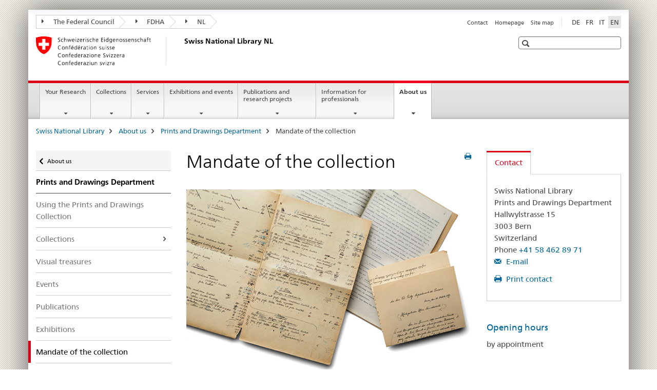

--- FILE ---
content_type: text/html;charset=utf-8
request_url: https://www.nb.admin.ch/snl/en/home/about-us/pdd/collection-principles.html
body_size: 11120
content:

<!DOCTYPE HTML>
<!--[if lt IE 7 ]> <html lang="en" class="no-js ie6 oldie"> <![endif]-->
<!--[if IE 7 ]> <html lang="en" class="no-js ie7 oldie"> <![endif]-->
<!--[if IE 8 ]> <html lang="en" class="no-js ie8 oldie"> <![endif]-->
<!--[if IE 9 ]> <html lang="en" class="no-js ie9"> <![endif]-->
<!--[if gt IE 9 ]><!--><html lang="en" class="no-js no-ie"> <!--<![endif]-->


    
<head>
    
    


	
	
		<title>Mandate of the collection</title>
	
	


<meta charset="utf-8" />
<meta http-equiv="X-UA-Compatible" content="IE=edge" />
<meta name="viewport" content="width=device-width, initial-scale=1.0" />
<meta http-equiv="cleartype" content="on" />


	<meta name="msapplication-TileColor" content="#ffffff"/>
	<meta name="msapplication-TileImage" content="/etc/designs/core/frontend/guidelines/img/ico/mstile-144x144.png"/>
	<meta name="msapplication-config" content="/etc/designs/core/frontend/guidelines/img/ico/browserconfig.xml"/>



	
		<meta name="description" content="The Prints and Drawings Department of the Swiss National Library collects the visual cultural heritage of Switzerland, focusing on the country’s landscapes and people, modern and contemporary artists’ prints and artists&#039; books." />
	
	





<meta name="language" content="en" />
<meta name="author" content="Swiss National Library NL" />




	<!-- current page in other languages -->
	
		<link rel="alternate" type="text/html" href="/snl/de/home/ueber-uns/gs/sammelgrundsaetze.html" hreflang="de" lang="de"/>
	
		<link rel="alternate" type="text/html" href="/snl/en/home/about-us/pdd/collection-principles.html" hreflang="en" lang="en"/>
	
		<link rel="alternate" type="text/html" href="/snl/it/home/chi-siamo/gs/principi-collezionare.html" hreflang="it" lang="it"/>
	
		<link rel="alternate" type="text/html" href="/snl/fr/home/portrait/ce/principes-collecte.html" hreflang="fr" lang="fr"/>
	




	<meta name="twitter:card" content="summary"/>
	
	
		<meta property="og:url" content="https://www.nb.admin.ch/snl/en/home/ueber-uns/gs/sammelgrundsaetze.html"/>
	
	<meta property="og:type" content="article"/>
	
		<meta property="og:title" content="Mandate of the collection"/>
	
	
		<meta property="og:description" content="The Prints and Drawings Department of the Swiss National Library collects the visual cultural heritage of Switzerland, focusing on the country’s landscapes and people, modern and contemporary artists’ prints and artists&#039; books."/>
	
	






    









	<!--style type="text/css" id="antiClickjack">body{display:none !important;}</style-->
	<script type="text/javascript">

		var styleElement = document.createElement('STYLE');
		styleElement.setAttribute('id', 'antiClickjack');
		styleElement.setAttribute('type', 'text/css');
		styleElement.innerHTML = 'body {display:none !important;}';
		document.getElementsByTagName('HEAD')[0].appendChild(styleElement);

		if (self === top) {
			var antiClickjack = document.getElementById("antiClickjack");
			antiClickjack.parentNode.removeChild(antiClickjack);
		} else {
			top.location = self.location;
		}
	</script>




<script src="/etc.clientlibs/clientlibs/granite/jquery.min.js"></script>
<script src="/etc.clientlibs/clientlibs/granite/utils.min.js"></script>



	<script>
		Granite.I18n.init({
			locale: "en",
			urlPrefix: "/libs/cq/i18n/dict."
		});
	</script>



	<link rel="stylesheet" href="/etc/designs/core/frontend/guidelines.min.css" type="text/css">

	<link rel="stylesheet" href="/etc/designs/core/frontend/modules.min.css" type="text/css">

	
	<link rel="shortcut icon" href="/etc/designs/core/frontend/guidelines/img/ico/favicon.ico">
	<link rel="apple-touch-icon" sizes="57x57" href="/etc/designs/core/frontend/guidelines/img/ico/apple-touch-icon-57x57.png"/>
	<link rel="apple-touch-icon" sizes="114x114" href="/etc/designs/core/frontend/guidelines/img/ico/apple-touch-icon-114x114.png"/>
	<link rel="apple-touch-icon" sizes="72x72" href="/etc/designs/core/frontend/guidelines/img/ico/apple-touch-icon-72x72.png"/>
	<link rel="apple-touch-icon" sizes="144x144" href="/etc/designs/core/frontend/guidelines/img/ico/apple-touch-icon-144x144.png"/>
	<link rel="apple-touch-icon" sizes="60x60" href="/etc/designs/core/frontend/guidelines/img/ico/apple-touch-icon-60x60.png"/>
	<link rel="apple-touch-icon" sizes="120x120" href="/etc/designs/core/frontend/guidelines/img/ico/apple-touch-icon-120x120.png"/>
	<link rel="apple-touch-icon" sizes="76x76" href="/etc/designs/core/frontend/guidelines/img/ico/apple-touch-icon-76x76.png"/>
	<link rel="icon" type="image/png" href="/etc/designs/core/frontend/guidelines/img/ico/favicon-96x96.png" sizes="96x96"/>
	<link rel="icon" type="image/png" href="/etc/designs/core/frontend/guidelines/img/ico/favicon-16x16.png" sizes="16x16"/>
	<link rel="icon" type="image/png" href="/etc/designs/core/frontend/guidelines/img/ico/favicon-32x32.png" sizes="32x32"/>







	<!--[if lt IE 9]>
		<script src="https://cdnjs.cloudflare.com/polyfill/v2/polyfill.js?version=4.8.0"></script>
	<![endif]-->



    



    
        

	

    

</head>


    

<body class="mod mod-layout   skin-layout-template-contentpage" data-glossary="/snl/en/home.glossaryjs.json">

<div class="mod mod-contentpage">
<ul class="access-keys" role="navigation">
    <li><a href="/snl/en/home.html" accesskey="0">Homepage</a></li>
    
    <li><a href="#main-navigation" accesskey="1">Main navigation</a></li>
    
    
    <li><a href="#content" accesskey="2">Content area</a></li>
    
    
    <li><a href="#site-map" accesskey="3">Sitemap</a></li>
    
    
    <li><a href="#search-field" accesskey="4">Search</a></li>
    
</ul>
</div>

<!-- begin: container -->
<div class="container container-main">

    


<header style="background-size: cover; background-image:" role="banner">
	

	<div class="clearfix">
		
			


	



	<nav class="navbar treecrumb pull-left">

		
		
			<h2 class="sr-only">Swiss National Library</h2>
		

		
			
				<ul class="nav navbar-nav">
				

						

						
						<li class="dropdown">
							
							
								
									<a id="federalAdministration-dropdown" href="#" aria-label="The Federal Council" class="dropdown-toggle" data-toggle="dropdown"><span class="icon icon--right"></span> The Federal Council</a>
								
								
							

							
								
								<ul class="dropdown-menu" role="menu" aria-labelledby="federalAdministration-dropdown">
									
										
										<li class="dropdown-header">
											
												
													<a href="http://www.admin.ch/" aria-label="The Federal Authorities of the Swiss Confederation" target="_blank" title="">The Federal Authorities of the Swiss Confederation</a>
												
												
											

											
											
												
													<ul>
														<li>
															
																
																
																
																	<a href="http://www.bk.admin.ch/" aria-label="FCh: Federal Chancellery" target="_blank" title=""> FCh: Federal Chancellery</a>
																
															
														</li>
													</ul>
												
											
												
													<ul>
														<li>
															
																
																
																
																	<a href="http://www.eda.admin.ch/" aria-label="FDFA: Federal Department of Foreign Affairs" target="_blank" title=""> FDFA: Federal Department of Foreign Affairs</a>
																
															
														</li>
													</ul>
												
											
												
													<ul>
														<li>
															
																
																
																
																	<a href="http://www.edi.admin.ch/" aria-label="FDHA: Federal Department of Home Affairs" target="_blank" title=""> FDHA: Federal Department of Home Affairs</a>
																
															
														</li>
													</ul>
												
											
												
													<ul>
														<li>
															
																
																
																
																	<a href="http://www.ejpd.admin.ch/" aria-label="FDJP: Federal Department of Justice and Police" target="_blank" title=""> FDJP: Federal Department of Justice and Police</a>
																
															
														</li>
													</ul>
												
											
												
													<ul>
														<li>
															
																
																
																
																	<a href="http://www.vbs.admin.ch/" aria-label="DDPS: Federal Department of Defence Civil Protection and Sport" target="_blank" title=""> DDPS: Federal Department of Defence Civil Protection and Sport</a>
																
															
														</li>
													</ul>
												
											
												
													<ul>
														<li>
															
																
																
																
																	<a href="http://www.efd.admin.ch/" aria-label="FDF: Federal Department of Finance" target="_blank" title=""> FDF: Federal Department of Finance</a>
																
															
														</li>
													</ul>
												
											
												
													<ul>
														<li>
															
																
																
																
																	<a href="http://www.wbf.admin.ch/" aria-label="EAER: Federal Department of Economic Affairs, Education and Research" target="_blank" title=""> EAER: Federal Department of Economic Affairs, Education and Research</a>
																
															
														</li>
													</ul>
												
											
												
													<ul>
														<li>
															
																
																
																
																	<a href="http://www.uvek.admin.ch/" aria-label="DETEC: Federal Department of the Environment, Transport, Energy and Communications" target="_blank" title=""> DETEC: Federal Department of the Environment, Transport, Energy and Communications</a>
																
															
														</li>
													</ul>
												
											
										</li>
									
								</ul>
							
						</li>
					

						

						
						<li class="dropdown">
							
							
								
									<a id="departement-dropdown" href="#" aria-label="FDHA" class="dropdown-toggle" data-toggle="dropdown"><span class="icon icon--right"></span> FDHA</a>
								
								
							

							
								
								<ul class="dropdown-menu" role="menu" aria-labelledby="departement-dropdown">
									
										
										<li class="dropdown-header">
											
												
													<a href="http://www.edi.admin.ch/" aria-label="Federal Department of Home Affairs" target="_blank" title="">Federal Department of Home Affairs</a>
												
												
											

											
											
												
													<ul>
														<li>
															
																
																
																
																	<a href="http://www.bag.admin.ch/" aria-label="FOPH: Federal Office of Public Health" target="_blank" title=""> FOPH: Federal Office of Public Health</a>
																
															
														</li>
													</ul>
												
											
												
													<ul>
														<li>
															
																
																
																
																	<a href="http://www.bak.admin.ch/" aria-label="BAK: Bundesamt für Kultur" target="_blank" title=""> BAK: Bundesamt für Kultur</a>
																
															
														</li>
													</ul>
												
											
												
													<ul>
														<li>
															
																
																
																
																	<a href="http://www.blv.admin.ch/" aria-label="FSVO: Federal Food Safety and Veterinary Office" target="_blank" title=""> FSVO: Federal Food Safety and Veterinary Office</a>
																
															
														</li>
													</ul>
												
											
												
													<ul>
														<li>
															
																
																
																
																	<a href="http://www.bsv.admin.ch/" aria-label="FSIO: Federal Social Insurance Office" target="_blank" title=""> FSIO: Federal Social Insurance Office</a>
																
															
														</li>
													</ul>
												
											
												
													<ul>
														<li>
															
																
																
																
																	<a href="http://www.bfs.admin.ch/" aria-label="FSO: Swiss Federal Statistical Office" target="_blank" title=""> FSO: Swiss Federal Statistical Office</a>
																
															
														</li>
													</ul>
												
											
												
													<ul>
														<li>
															
																
																
																
																	<a href="http://www.bar.admin.ch/" aria-label="SFA: Swiss Federal Archives" target="_blank" title=""> SFA: Swiss Federal Archives</a>
																
															
														</li>
													</ul>
												
											
												
													<ul>
														<li>
															
																
																
																
																	<a href="http://www.meteoswiss.admin.ch/" aria-label="MeteoSwiss: Federal Office of Meteorology and Climatology" target="_blank" title=""> MeteoSwiss: Federal Office of Meteorology and Climatology</a>
																
															
														</li>
													</ul>
												
											
												
													<ul>
														<li>
															
																
																
																
																	<a href="http://www.swissmedic.ch/" aria-label="Swissmedic: Swiss Agency for Therapeutic Products" target="_blank" title=""> Swissmedic: Swiss Agency for Therapeutic Products</a>
																
															
														</li>
													</ul>
												
											
												
													<ul>
														<li>
															
																
																
																
																	<a href="http://www.ebg.admin.ch/" aria-label="FOGE: Federal Office for Gender Equality" target="_blank" title=""> FOGE: Federal Office for Gender Equality</a>
																
															
														</li>
													</ul>
												
											
										</li>
									
								</ul>
							
						</li>
					

						

						
						<li class="dropdown">
							
							
								
								
									<a id="federalOffice-dropdown" href="#" aria-label="NL" class="dropdown-toggle"><span class="icon icon--right"></span> NL</a>
								
							

							
						</li>
					
				</ul>
			
			
		
	</nav>




		

		
<!-- begin: metanav -->
<section class="nav-services clearfix">
	
	
		


	
	<h2>Mandate of the collection</h2>

	

		
		<h2 class="sr-only">Languages</h2>

		<nav class="nav-lang">
			<ul>
				
					<li>
						
							
							
								<a href="/snl/de/home/ueber-uns/gs/sammelgrundsaetze.html" lang="de" title="German" aria-label="German">DE</a>
							
							
						
					</li>
				
					<li>
						
							
							
								<a href="/snl/fr/home/portrait/ce/principes-collecte.html" lang="fr" title="French" aria-label="French">FR</a>
							
							
						
					</li>
				
					<li>
						
							
							
								<a href="/snl/it/home/chi-siamo/gs/principi-collezionare.html" lang="it" title="Italian" aria-label="Italian">IT</a>
							
							
						
					</li>
				
					<li>
						
							
								<a class="active" lang="en" title="English selected" aria-label="English selected">EN</a>
							
							
							
						
					</li>
				
			</ul>
		</nav>

	


		
		

    
        
            
            

                
                <h2 class="sr-only">Service navigation</h2>

                <nav class="nav-service">
                    <ul>
                        
                        
                            <li></li>
                        
                            <li><a href="/snl/en/home/contact.html" title="Contact" aria-label="Contact" data-skipextcss="true">Contact</a></li>
                        
                            <li><a href="/snl/en/home.html" title="Homepage" aria-label="Homepage" data-skipextcss="true">Homepage</a></li>
                        
                            <li><a href="/snl/en/home/site-map.html" title="Site map" aria-label="Site map" data-skipextcss="true">Site map</a></li>
                        
                    </ul>
                </nav>

            
        
    


	
	
</section>
<!-- end: metanav -->

	</div>

	
		

	
	
		
<div class="mod mod-logo">
    
        
        
            
                <a href="/snl/en/home.html" class="brand  hidden-xs" id="logo" title="Swiss National Library" aria-label="Swiss National Library">
                    
                        
                            <img src="/snl/en/_jcr_content/logo/image.imagespooler.png/1506065121885/logo.png" alt="Swiss National Library"/>
                        
                        
                    
                    <h2 id="logo-desktop-departement">Swiss National Library NL
                    </h2>
                </a>
                
            
        
    
</div>

	


	

 	
		


	



	
	
		

<div class="mod mod-searchfield">

	
		

		
			

			<!-- begin: sitesearch desktop-->
			<div class="mod mod-searchfield global-search global-search-standard">
				<form action="/snl/en/home/suche.html" class="form-horizontal form-search pull-right">
					<h2 class="sr-only">Search</h2>
					<label for="search-field" class="sr-only"></label>
					<input id="search-field" name="query" class="form-control search-field" type="text" placeholder=""/>
                    <button class="icon icon--search icon--before" tabindex="0" role="button">
                        <span class="sr-only"></span>
                    </button>
                    <button class="icon icon--close icon--after search-reset" tabindex="0" role="button"><span class="sr-only"></span></button>
					<div class="search-results">
						<div class="search-results-list"></div>
					</div>
				</form>
			</div>
			<!-- end: sitesearch desktop-->

		
	

</div>

	



	

	

 	


</header>



    


	
	
		

<div class="mod mod-mainnavigation">

	<!-- begin: mainnav -->
	<div class="nav-main yamm navbar" id="main-navigation">

		<h2 class="sr-only">
			Main Navigation
		</h2>

		
			


<!-- mobile mainnav buttonbar -->
 <section class="nav-mobile">
	<div class="table-row">
		<div class="nav-mobile-header">
			<div class="table-row">
				<span class="nav-mobile-logo">
					
						
						
							<img src="/etc/designs/core/frontend/guidelines/img/swiss.svg" onerror="this.onerror=null; this.src='/etc/designs/core/frontend/guidelines/img/swiss.png'" alt="Swiss National Library NL"/>
						
					
				</span>
				<h2>
					<a href="/snl/en/home.html" title="Swiss National Library" aria-label="Swiss National Library">NL</a>
				</h2>
			</div>
		</div>
		<div class="table-cell dropdown">
			<a href="#" class="nav-mobile-menu dropdown-toggle" data-toggle="dropdown">
				<span class="icon icon--menu"></span>
			</a>
			<div class="drilldown dropdown-menu" role="menu">
				<div class="drilldown-container">
					<nav class="nav-page-list">
						
							<ul aria-controls="submenu">
								
									
									
										<li>
											
												
												
													<a href="/snl/en/home/research.html">Your Research</a>
												
											
										</li>
									
								
							</ul>
						
							<ul aria-controls="submenu">
								
									
									
										<li>
											
												
												
													<a href="/snl/en/home/collections.html">Collections</a>
												
											
										</li>
									
								
							</ul>
						
							<ul aria-controls="submenu">
								
									
									
										<li>
											
												
												
													<a href="/snl/en/home/services.html">Services</a>
												
											
										</li>
									
								
							</ul>
						
							<ul aria-controls="submenu">
								
									
									
										<li>
											
												
												
													<a href="/snl/en/home/exhibitions-events.html">Exhibitions and events</a>
												
											
										</li>
									
								
							</ul>
						
							<ul aria-controls="submenu">
								
									
									
										<li>
											
												
												
													<a href="/snl/en/home/publications-research.html">Publications and research projects</a>
												
											
										</li>
									
								
							</ul>
						
							<ul aria-controls="submenu">
								
									
									
										<li>
											
												
												
													<a href="/snl/en/home/information-professionals.html">Information for professionals</a>
												
											
										</li>
									
								
							</ul>
						
							<ul aria-controls="submenu">
								
									
									
										<li>
											
												
												
													<a href="/snl/en/home/about-us.html">About us</a>
												
											
										</li>
									
								
							</ul>
						

						<button class="yamm-close-bottom" aria-label="Close">
							<span class="icon icon--top" aria-hidden="true"></span>
						</button>
					</nav>
				</div>
			</div>
		</div>
		<div class="table-cell dropdown">
			<a href="#" class="nav-mobile-menu dropdown-toggle" data-toggle="dropdown">
				<span class="icon icon--search"></span>
			</a>
			<div class="dropdown-menu" role="menu">
				
				



	
		


<div class="mod mod-searchfield">

    
        <div class="mod mod-searchfield global-search global-search-mobile">
            <form action="/snl/en/home/suche.html" class="form  mod-searchfield-mobile" role="form">
                <h2 class="sr-only">Search</h2>
                <label for="search-field-phone" class="sr-only">
                    
                </label>
                <input id="search-field-phone" name="query" class="search-input form-control" type="text" placeholder=""/>
                <button class="icon icon--search icon--before" tabindex="0" role="button">
                    <span class="sr-only"></span>
                </button>
                <button class="icon icon--close icon--after search-reset" tabindex="0" role="button"><span class="sr-only"></span></button>

                <div class="search-results">
                    <div class="search-results-list"></div>
                </div>
            </form>
        </div>
    

</div>

	
	


				
			</div>
		</div>
	</div>
</section>

		

		
		<ul class="nav navbar-nav" aria-controls="submenu">

			
			

				
                
				

				<li class="dropdown yamm-fw  ">
					
						
			      		
							<a href="/snl/en/home/research.html" aria-label="Your Research" class="dropdown-toggle" data-toggle="dropdown" data-url="/snl/en/home/recherche/_jcr_content/par.html">Your Research</a>
							
							<ul class="dropdown-menu" role="menu" aria-controls="submenu">
								<li>
									<div class="yamm-content container-fluid">
										<div class="row">
											<div class="col-sm-12">
												<button class="yamm-close btn btn-link icon icon--after icon--close pull-right">Close</button>
											</div>
										</div>
										<div class="row">
											<div class="col-md-12 main-column">

											</div>
										</div>
										<br><br><br>
										<button class="yamm-close-bottom" aria-label="Close"><span class="icon icon--top"></span></button>
									</div>
								</li>
							</ul>
						
					
				</li>
			

				
                
				

				<li class="dropdown yamm-fw  ">
					
						
			      		
							<a href="/snl/en/home/collections.html" aria-label="Collections" class="dropdown-toggle" data-toggle="dropdown" data-url="/snl/en/home/sammlungen/_jcr_content/par.html">Collections</a>
							
							<ul class="dropdown-menu" role="menu" aria-controls="submenu">
								<li>
									<div class="yamm-content container-fluid">
										<div class="row">
											<div class="col-sm-12">
												<button class="yamm-close btn btn-link icon icon--after icon--close pull-right">Close</button>
											</div>
										</div>
										<div class="row">
											<div class="col-md-12 main-column">

											</div>
										</div>
										<br><br><br>
										<button class="yamm-close-bottom" aria-label="Close"><span class="icon icon--top"></span></button>
									</div>
								</li>
							</ul>
						
					
				</li>
			

				
                
				

				<li class="dropdown yamm-fw  ">
					
						
			      		
							<a href="/snl/en/home/services.html" aria-label="Services" class="dropdown-toggle" data-toggle="dropdown" data-url="/snl/en/home/dienstleistungen/_jcr_content/par.html">Services</a>
							
							<ul class="dropdown-menu" role="menu" aria-controls="submenu">
								<li>
									<div class="yamm-content container-fluid">
										<div class="row">
											<div class="col-sm-12">
												<button class="yamm-close btn btn-link icon icon--after icon--close pull-right">Close</button>
											</div>
										</div>
										<div class="row">
											<div class="col-md-12 main-column">

											</div>
										</div>
										<br><br><br>
										<button class="yamm-close-bottom" aria-label="Close"><span class="icon icon--top"></span></button>
									</div>
								</li>
							</ul>
						
					
				</li>
			

				
                
				

				<li class="dropdown yamm-fw  ">
					
						
			      		
							<a href="/snl/en/home/exhibitions-events.html" aria-label="Exhibitions and events" class="dropdown-toggle" data-toggle="dropdown" data-url="/snl/en/home/ausstellungen-va/_jcr_content/par.html">Exhibitions and events</a>
							
							<ul class="dropdown-menu" role="menu" aria-controls="submenu">
								<li>
									<div class="yamm-content container-fluid">
										<div class="row">
											<div class="col-sm-12">
												<button class="yamm-close btn btn-link icon icon--after icon--close pull-right">Close</button>
											</div>
										</div>
										<div class="row">
											<div class="col-md-12 main-column">

											</div>
										</div>
										<br><br><br>
										<button class="yamm-close-bottom" aria-label="Close"><span class="icon icon--top"></span></button>
									</div>
								</li>
							</ul>
						
					
				</li>
			

				
                
				

				<li class="dropdown yamm-fw  ">
					
						
			      		
							<a href="/snl/en/home/publications-research.html" aria-label="Publications and research projects" class="dropdown-toggle" data-toggle="dropdown" data-url="/snl/en/home/publikationen-forschung/_jcr_content/par.html">Publications and research projects</a>
							
							<ul class="dropdown-menu" role="menu" aria-controls="submenu">
								<li>
									<div class="yamm-content container-fluid">
										<div class="row">
											<div class="col-sm-12">
												<button class="yamm-close btn btn-link icon icon--after icon--close pull-right">Close</button>
											</div>
										</div>
										<div class="row">
											<div class="col-md-12 main-column">

											</div>
										</div>
										<br><br><br>
										<button class="yamm-close-bottom" aria-label="Close"><span class="icon icon--top"></span></button>
									</div>
								</li>
							</ul>
						
					
				</li>
			

				
                
				

				<li class="dropdown yamm-fw  ">
					
						
			      		
							<a href="/snl/en/home/information-professionals.html" aria-label="Information for professionals" class="dropdown-toggle" data-toggle="dropdown" data-url="/snl/en/home/fachinformationen/_jcr_content/par.html">Information for professionals</a>
							
							<ul class="dropdown-menu" role="menu" aria-controls="submenu">
								<li>
									<div class="yamm-content container-fluid">
										<div class="row">
											<div class="col-sm-12">
												<button class="yamm-close btn btn-link icon icon--after icon--close pull-right">Close</button>
											</div>
										</div>
										<div class="row">
											<div class="col-md-12 main-column">

											</div>
										</div>
										<br><br><br>
										<button class="yamm-close-bottom" aria-label="Close"><span class="icon icon--top"></span></button>
									</div>
								</li>
							</ul>
						
					
				</li>
			

				
                
				

				<li class="dropdown yamm-fw  current">
					
						
			      		
							<a href="/snl/en/home/about-us.html" aria-label="About us" class="dropdown-toggle" data-toggle="dropdown" data-url="/snl/en/home/ueber-uns/_jcr_content/par.html">About us<span class="sr-only">current page</span></a>
							
							<ul class="dropdown-menu" role="menu" aria-controls="submenu">
								<li>
									<div class="yamm-content container-fluid">
										<div class="row">
											<div class="col-sm-12">
												<button class="yamm-close btn btn-link icon icon--after icon--close pull-right">Close</button>
											</div>
										</div>
										<div class="row">
											<div class="col-md-12 main-column">

											</div>
										</div>
										<br><br><br>
										<button class="yamm-close-bottom" aria-label="Close"><span class="icon icon--top"></span></button>
									</div>
								</li>
							</ul>
						
					
				</li>
			
		</ul>
	</div>
</div>

	



    

<!-- begin: main -->
<div class="container-fluid hidden-xs">
	<div class="row">
		<div class="col-sm-12">
			
	


<div class="mod mod-breadcrumb">
	<h2 id="br1" class="sr-only">Breadcrumb</h2>
	<ol class="breadcrumb" role="menu" aria-labelledby="br1">
		
			<li><a href="/snl/en/home.html" title="Swiss National Library" aria-label="Swiss National Library">Swiss National Library</a><span class="icon icon--greater"></span></li>
		
			<li><a href="/snl/en/home/about-us.html" title="About us" aria-label="About us">About us</a><span class="icon icon--greater"></span></li>
		
			<li><a href="/snl/en/home/about-us/pdd.html" title="Prints and Drawings Department" aria-label="Prints and Drawings Department">Prints and Drawings Department</a><span class="icon icon--greater"></span></li>
		
		<li class="active" role="presentation">Mandate of the collection</li>
	</ol>
</div>

	
		</div>
	</div>
</div>



	
	
		<div class="container-fluid">
			

<div class="row">
    <div class="col-sm-4 col-md-3 drilldown">
        

<div class="mod mod-leftnavigation">

		<a href="#collapseSubNav" data-toggle="collapse" class="collapsed visible-xs">Unternavigation</a>
		<div class="drilldown-container">
			<nav class="nav-page-list">
				
					<a href="/snl/en/home/about-us.html" class="icon icon--before icon--less visible-xs">Back</a>

					<a href="/snl/en/home/about-us.html" class="icon icon--before icon--less"><span class="sr-only">Back </span>About us</a>
				
				<ul>
					
						
							
							
								<li class="list-emphasis">
									<a href="/snl/en/home/about-us/pdd.html">Prints and Drawings Department</a>
								</li>
							
						
					

					
					
					
						
					

					
						
							
							
								
									
									
										<li>
											<a href="/snl/en/home/about-us/pdd/user-services.html">Using the Prints and Drawings Collection</a>
										</li>
									
								
							
						
					
						
							
							
								
									
										<li class="list-sub">
											<a href="/snl/en/home/about-us/pdd/collections.html">Collections</a>
											<nav class="drilldown-sub" aria-expanded="false">

												<a href="#" class="icon icon--before icon--less drilldown-back">
													<span class="sr-only">Back </span>
													
														
															Prints and Drawings Department
														
														
													
												</a>

												<ul>
													<li class="list-emphasis">
														<a href="/snl/en/home/about-us/pdd/collections.html">Collections</a>
													</li>

													
														<li><a href="/snl/en/home/about-us/pdd/collections/photographs.html">Photographs</a></li>
													
														<li><a href="/snl/en/home/about-us/pdd/collections/prints.html">Prints</a></li>
													
														<li><a href="/snl/en/home/about-us/pdd/collections/posters.html">Posters</a></li>
													
														<li><a href="/snl/en/home/about-us/pdd/collections/art.html">Art</a></li>
													
														<li><a href="/snl/en/home/about-us/pdd/collections/artists-books-editions.html">Artists’ books and editions</a></li>
													
														<li><a href="/snl/en/home/about-us/pdd/collections/monuments.html">Historic monuments preservation</a></li>
													
												</ul>
											</nav>
										</li>
									
									
								
							
						
					
						
							
							
								
									
									
										<li>
											<a href="/snl/en/home/about-us/pdd/visual-treasures.html">Visual treasures</a>
										</li>
									
								
							
						
					
						
							
							
								
									
									
										<li>
											<a href="/snl/en/home/about-us/pdd/events.html">Events</a>
										</li>
									
								
							
						
					
						
							
							
								
									
									
										<li>
											<a href="/snl/en/home/about-us/pdd/publications.html">Publications</a>
										</li>
									
								
							
						
					
						
							
							
								
									
									
										<li>
											<a href="/snl/en/home/about-us/pdd/exhibitions.html">Exhibitions</a>
										</li>
									
								
							
						
					
						
							
								<li class="active">
									Mandate of the collection <span class="sr-only">selected</span>
								</li>
							
							
						
					
						
							
							
								
									
									
										<li>
											<a href="/snl/en/home/about-us/pdd/history.html">History</a>
										</li>
									
								
							
						
					
				</ul>
			</nav>
		</div>

</div>

    </div>
    <div class="col-sm-8 col-md-9 main-column" id="content" role="main">
        <div class="row">
            <div class="col-md-8 main-content js-glossary-context">
                

<div class="visible-xs visible-sm">
	<p><a href="#context-sidebar" class="icon icon--before icon--root">Navigation</a></p>
</div>

<div class="contentHead">
	



<div class="mod mod-backtooverview">
	
</div>


	
	


	
	
		<a href="javascript:$.printPreview.printPreview()" onclick="" class="icon icon--before icon--print pull-right" title="Print this page"></a>
	




	
	

<div class="mod mod-contentpage">
    <h1 class="text-inline">Mandate of the collection</h1>
</div>

</div>	






<div class="mod mod-textimage">
    
<div class="clearfix">
    
        
        

            
                
                
                    
                
            
            
            
                
                    
                    
                        <figure style="max-width:inherit"><img src="/snl/en/home/about-us/pdd/collection-principles/_jcr_content/par/textimage_1468782209/image.imagespooler.jpg/1722337317455/588.1000/website.png" alt="Website"/><figcaption>Documents from the collection of Friedrich Staub (1826&ndash;1896), who was a catalyst in the creation of the Swiss National Library. Staub's significant donation of visual documents marks the beginning of the NL's image collection more than 100 years ago (photo: NL, Helene Sp&ouml;rri).</figcaption></figure>
                    
                
            
            <p>The Prints and Drawings Department collects and maintains the visual cultural heritage of Switzerland, sharing it and making it available for research and use. Since its founding in 1895, the Swiss National Library has amassed a wide array of visual documents featuring the landscapes, settlements and buildings of Switzerland as well as Swiss history, customs, culture and personalities.</p>
<p>In addition to graphic arts, photographs, postcards, posters, artists’ books and artists' archives, the department also houses the Federal Archives of Historic Monuments, which contain plans, reports and photographs related to monuments, protected sites and archaeological digs.</p>
<p>The collection currently focuses on:</p>
<ul>
<li>modern and contemporary graphic arts (prints and drawings)</li>
<li>photography (primarily portrait photography and editions)</li>
<li>posters (political, social and cultural themes as well as tourism and product advertisement)</li>
<li>artists’ books and editions.<br>
&nbsp;</li>
</ul>

            
        
    
</div>

</div>

<div class="mod mod-tabs">
    
    
        
        
            
                
                

                    
                        <a id="context-sidebar"></a>
                        
                    

                    <!-- Nav tabs -->
                    <ul class="nav nav-tabs">
                        

                        
                            
                            
                            
                            

                            

                            <li class="active">
                                <a href="#partner__content_snl_en_home_ueber-uns_gs_sammelgrundsaetze_jcr_content_par_tabs" data-toggle="tab">
                                    
                                        
                                        
                                            Partners
                                        
                                    
                                </a>
                            </li>

                        
                    </ul>

                    <!-- Tab panes -->
                    <div class="tab-content tab-border">
                        

                        
                            
                            <div class="tab-pane clearfix active" id="partner__content_snl_en_home_ueber-uns_gs_sammelgrundsaetze_jcr_content_par_tabs">
                                <h2 class="sr-only visible-print-block">Partners</h2>
                                
<div class="mod mod-link">
	
		
		
			<p>
				<a href="https://www.bilder-der-schweiz.online/en" target="_blank" aria-label="Bilder der Schweiz Online" class="icon icon--after icon--external" title="">Bilder der Schweiz Online</a><div class='description'>Online portal for research and communication of the historical image of Switzerland based on images of Switzerland from the 18th to the early 20th century. A project of the Institute of Art History at the University of Zurich and the Swiss Art Research Infrastructure in collaboration with the Zentralbibliothek Zürich and the Swiss National Library.</div>
			</p>
		
	
</div>
<div class="mod mod-link">
	
		
		
			<p>
				<a href="https://www.graphikportal.org/" target="_blank" aria-label="Graphikportal" class="icon icon--after icon--external" title="">Graphikportal</a><div class='description'>This German portal presents the holdings of renowned graphic collections from Germany, Austria and Switzerland.</div>
			</p>
		
	
</div>
<div class="mod mod-link">
	
		
		
			<p>
				<a href="http://nb-posters.primo.exlibrisgroup.com" aria-label="Verein Kollektivkatalog Schweizer Plakatsammlungen/Association Catalogue Collectif Suisse des Affiches (ACCSA/VGKSP)" target="_blank" class="icon icon--after icon--external" title="">Verein Kollektivkatalog Schweizer Plakatsammlungen/Association Catalogue Collectif Suisse des Affiches (ACCSA/VGKSP)</a>
			</p>
		
	
</div>
<div class="mod mod-link">
	
		
		
			<p>
				<a href="http://www.netzwerk-graphische-sammlungen.com/" target="_blank" aria-label="Netzwerk Graphische Sammlungen" class="icon icon--after icon--external" title="">Netzwerk Graphische Sammlungen</a>
			</p>
		
	
</div>
<div class="mod mod-link">
	
		
		
			<p>
				<a href="https://photography-in-switzerland.ch/about-spectrum?lang=en" target="_self" aria-label="Spectrum &ndash; Photography in Switzerland" class="icon icon--after icon--external" title="">Spectrum &ndash; Photography in Switzerland</a>
			</p>
		
	
</div>
<div class="mod mod-link">
	
		
		
			<p>
				<a href="https://www.kik-cci.ch/" target="_self" aria-label="KIK // CCI &middot; Verein KuratorInnen institutioneller Kunstsammlungen" class="icon icon--after icon--external" title="">KIK // CCI &middot; Verein KuratorInnen institutioneller Kunstsammlungen</a>
			</p>
		
	
</div>


    
        
    



                            </div>
                        

                    </div>

                
            
        
    
    
</div>




    
        
    


		






<div class="mod mod-backtooverview">
	
</div>




<div class="clearfix">
	





	
	
	
		
	






	<p class="pull-left">
		
		

		
			<small>
				<span class="text-dimmed">Last modification&nbsp;09.09.2025</span>
			</small>
		
	</p>


	
	


	<p class="pull-right">
		<small>
			
				<a href="#" class="icon icon--before icon--power hidden-print">
					Top of page
				</a>
			
		</small>
	</p>
 
</div>


	
		


	

	
<div class="mod mod-socialshare">
	

	<div class="social-sharing" aria-labelledby="social_share">
		<label id="social_share" class="sr-only">Social share</label>
		
			<a href="#" aria-label="Facebook" data-analytics="facebook" onclick="window.open('https://www.facebook.com/sharer/sharer.php?u='+encodeURIComponent(location.href), 'share-dialog', 'width=626,height=436'); return false;">
				<img src="/etc/designs/core/frontend/guidelines/img/FB-f-Logo__blue_29.png" width="16px" height="16px" alt="">
			</a>
		
		
		
			<a href="#" aria-label="Twitter" data-analytics="twitter" onclick="window.open('http://twitter.com/share?text='+encodeURIComponent('Mandate of the collection')+'&url='+encodeURIComponent(location.href), 'share-dialog', 'width=626,height=436'); return false;">
				<img src="/etc/designs/core/frontend/guidelines/img/Twitter_logo_blue.png" width="16px" height="16px" alt="">
			</a>
		

		
			<a href="#" aria-label="Xing" data-analytics="xing" onclick="window.open('https://www.xing.com/spi/shares/new?url='+encodeURIComponent(location.href), 'share-dialog', 'width=600,height=450'); return false;">
				<img src="/etc/designs/core/frontend/assets/img/ico-xing.png" width="16px" height="16px" alt=""/>
			</a>
		

		
			<a href="#" aria-label="LinkedIn" data-analytics="linkedin" onclick="window.open('https://www.linkedin.com/shareArticle?mini=true&url='+encodeURIComponent(location.href), 'share-dialog', 'width=600,height=450'); return false;">
				<img src="/etc/designs/core/frontend/assets/img/ico-linkedin.png" width="16px" height="16px" alt=""/>
			</a>
		
	</div>
</div>

	
	

	

            </div>
            <div class="col-md-4">
                


<div class="context-column">
	
						
		





	
		
		
			<div class="mod mod-contactbox">
				
					
					
						<ul class="nav nav-tabs">
							
								
								
									<li class="active">
										<a href="#contact" data-toggle="tab">
											Contact
										</a>
									</li>
								
								
							
						</ul>

						<div class="tab-content tab-border">
							
								<div class="tab-pane active" id="contact" data-print="contact-info">
									<h2 class="sr-only visible-print-block">Contact</h2>
									


	
		

		
			
				
				
					
					

<div class="mod mod-address">
    
        
        
            <div>
                <div>
                    
                    <p>
                        
                            Swiss National Library<br/>
                        
                        
                        
                            Prints and Drawings Department<br/>
                        
                        
                        
                            
                                Hallwylstrasse 15<br/>
                            
                            
                                
                                    3003
                                
                                
                                    Bern
                                
                                <br/>
                            
                            
                                Switzerland<br/>
                            
                        
                        
                            Phone
                            <a href="tel:+41 58 462 89 71">
                                +41 58 462 89 71
                            </a><br/>
                        
                        
                        
                        
                        
                        
                        
                        
                            <a data-skip-externallinktransformer="true" class="icon icon--before icon--message" href="mailto:Graphische-Sammlung@nb.admin.ch">
                                E-mail
                            </a>
                            <br/>
                        
                        
                    </p>
                </div>
            </div>
        
    
</div>

					
				
			

		

		

		

		
	


								</div>
								<p>
									<a class="icon icon--before icon--print print js-print-contact" href="#" title="Print version">
										Print contact
									</a>
								</p>
							

							
								
								
									
								
							
						</div>
					
				
			</div>
		
	


	
	
		



	<div class="mod mod-basket">
		<aside class="cart">
			<h4>
				Shopping cart
			</h4>
			<ul class="list-unstyled order-list js-order-list">
			</ul>
			
		</aside>
		<script type="text/template" id="order-list-template">
			{{ for(var i=0,item;i<data.length;i++) {
				index = i+1; item = data[i];
			}}
				<li class="clearfix" id="{{= item.id }}">
					<span class="pull-left">{{= item.quantity }}x {{= item.productTitle }}</span>
					<a class="storage-delete pull-right" href="#">
						<span class="icon icon--after icon--trash"></span>
					</a>
					<input type="hidden" name="order_{{= index }}_productTitle" value="{{= item.productTitle }}" />
					<input type="hidden" name="order_{{= index }}_quantity" value="{{= item.quantity }}" />
					<input type="hidden" name="order_{{= index }}_productId" value="{{= item.productId }}" />
					<input type="text" name="genericKeyValueParameter" value="{{= item.productTitle + "##" }}{{= item.quantity }}x" />
				</li>
			{{ } }}
		</script>
	</div>

	
	
	

	


<div class="mod mod-teaser">



    
    
        
            
            

            
            
                

                
                
                <div>
                    <div class="clearfix  ">
                        
                        
                            
                            
                                
                            
                        
                        
                        
                        
                            
                                <h3>
                                    <a href="/snl/en/home/about-us/opening-hours.html" title="Opening hours" aria-label="Opening hours" data-skipextcss="true">Opening hours</a>
                                </h3>
                            
                            
                        
                        <p>by appointment</p>

                        
                    </div>
                </div>
            
        
    

</div>



    
        
    



</div>

            </div>
        </div>
    </div>

</div>

		</div>
	

<!-- end: main -->


    <span class="visible-print">https://www.nb.admin.ch/content/snl/en/home/about-us/pdd/collection-principles.html</span>

    
<footer role="contentinfo">
	<h2 class="sr-only">Footer</h2>

  

  

  
  

  	

    
        
            <div class="container-fluid footer-service">
                <h3>Swiss National Library NL</h3>
                <nav>
                    <ul>
                        
                        
                            <li></li>
                        
                            <li><a href="/snl/en/home/contact.html" title="Contact" aria-label="Contact">Contact</a></li>
                        
                            <li><a href="/snl/en/home.html" title="Homepage" aria-label="Homepage">Homepage</a></li>
                        
                            <li><a href="/snl/en/home/site-map.html" title="Site map" aria-label="Site map">Site map</a></li>
                        
                    </ul>
                </nav>
            </div>
        
    



	

    	
			
			
				
					
<div class="site-map">
	<h2 class="sr-only">Footer</h2>

	<a href="#site-map" data-target="#site-map" data-toggle="collapse" class="site-map-toggle collapsed">Sitemap</a>

	<div class="container-fluid" id="site-map">
		<div class="col-sm-6 col-md-3">
			


<div class="mod mod-linklist">
	
	



	
		
		
			
				
					
						
					
					
				

				
					
					
						<h3>Swiss National Library</h3>
					
				

			
			
			
				
				
					<ul class="list-unstyled">
						
							<li>
								
									
										<a href="/snl/en/home/collections.html" title="Collections" aria-label="Collections" data-skipextcss="true">Collections</a>
									
									
								
							</li>
						
							<li>
								
									
										<a href="/snl/en/home/about-us/contact.html" title="Address and access map" aria-label="Address and access map" data-skipextcss="true">Address and access map</a>
									
									
								
							</li>
						
							<li>
								
									
										<a href="/snl/en/home/about-us/opening-hours.html" title="Opening hours" aria-label="Opening hours" data-skipextcss="true">Opening hours</a>
									
									
								
							</li>
						
							<li>
								
									
										<a href="mailto:info@nb.admin.ch" aria-label="Contact" target="_blank" title="">Contact</a>
									
									
								
							</li>
						
					</ul>
				
			
			
		
	



	
</div>

		</div>
		<div class="col-sm-6 col-md-3">
			


<div class="mod mod-linklist">
	
	



	
		
		
			
				
					
						
					
					
				

				
					
					
						<h3>Swiss Literary Archives</h3>
					
				

			
			
			
				
				
					<ul class="list-unstyled">
						
							<li>
								
									
										<a href="/snl/en/home/about-us/sla.html" title="Swiss Literary Archives" aria-label="Swiss Literary Archives" data-skipextcss="true">Swiss Literary Archives</a>
									
									
								
							</li>
						
							<li>
								
									
										<a href="/snl/en/home/about-us/sla/estates-archives.html" title="Literary estates and archives" aria-label="Literary estates and archives" data-skipextcss="true">Literary estates and archives</a>
									
									
								
							</li>
						
							<li>
								
									
										<a href="mailto:arch.lit@nb.admin.ch" aria-label="Contact" target="_blank" title="">Contact</a>
									
									
								
							</li>
						
					</ul>
				
			
			
		
	



	
</div>

		</div>
		<div class="col-sm-6 col-md-3">
			


<div class="mod mod-linklist">
	
	



	
		
		
			
				
					
						
					
					
				

				
					
					
						<h3>Prints and Drawings Department</h3>
					
				

			
			
			
				
				
					<ul class="list-unstyled">
						
							<li>
								
									
										<a href="/snl/en/home/about-us/pdd.html" title="Prints and Drawings Department" aria-label="Prints and Drawings Department" data-skipextcss="true">Prints and Drawings Department</a>
									
									
								
							</li>
						
							<li>
								
									
										<a href="/snl/en/home/about-us/pdd/collections.html" title="Collections" aria-label="Collections" data-skipextcss="true">Collections</a>
									
									
								
							</li>
						
							<li>
								
									
										<a href="mailto:Graphische-Sammlung@nb.admin.ch" aria-label="Contact" target="_blank" title="">Contact</a>
									
									
								
							</li>
						
					</ul>
				
			
			
		
	



	
</div>

		</div>
		<div class="col-sm-6 col-md-3">
			


<div class="mod mod-linklist">
	
	



	
		
		
			
				
					
						
					
					
				

				
					
					
						<h3>Swiss National Sound Archives</h3>
					
				

			
			
			
				
				
					<ul class="list-unstyled">
						
							<li>
								
									
										<a href="http://www.fonoteca.ch/index_en.htm" aria-label="Swiss National Sound Archives" target="_blank" title="">Swiss National Sound Archives</a>
									
									
								
							</li>
						
							<li>
								
									
										<a href="mailto:fnoffice@nb.admin.ch" aria-label="Contact" target="_blank" title="">Contact</a>
									
									
								
							</li>
						
					</ul>
				
			
			
		
	



	
</div>

		</div>
		<div class="col-sm-6 col-md-3">
			


<div class="mod mod-linklist">
	
	



	
		
		
			
				
					
						
					
					
				

				
					
					
						<h3>Centre Dürrenmatt Neuchâtel</h3>
					
				

			
			
			
				
				
					<ul class="list-unstyled">
						
							<li>
								
									
										<a href="https://www.cdn.ch/cdn/en/home.html" aria-label="Centre D&uuml;rrenmatt Neuch&acirc;tel" target="_blank" title="">Centre D&uuml;rrenmatt Neuch&acirc;tel</a>
									
									
								
							</li>
						
							<li>
								
									
										<a href="mailto:cdn@nb.admin.ch" aria-label="Contact" target="_blank" title="">Contact</a>
									
									
								
							</li>
						
					</ul>
				
			
			
		
	



	
</div>

		</div>
		<div class="col-sm-6 col-md-3">
			


<div class="mod mod-linklist">
	
	



	
		
		
			
			
			
				
					
				
				
			
			
		
	



	
</div>

		</div>
		<div class="col-sm-6 col-md-3">
			


<div class="mod mod-linklist">
	
	



	
		
		
			
			
			
				
					
				
				
			
			
		
	



	
</div>

		</div>
		<div class="col-sm-6 col-md-3">
			


<div class="mod mod-linklist">
	
	



	
		
		
			
			
			
				
					
				
				
			
			
		
	



	
</div>

		</div>
	</div>
</div>
				
			
		
    


  	<div class="container-fluid">
  		
	


	
		
			
				<h3>The NL on social media</h3>
			

			<nav class="links-social" aria-labelledby="social_media">
				<label id="social_media" class="sr-only">Social media links</label>
				<ul>
					
						<li><a href="http://www.facebook.com/schweizerische.nationalbibliothek" class="icon icon--before  icon icon--before icon--facebook" aria-label="Facebook" target="_blank" title="">Facebook</a></li>
					
						<li><a href="https://twitter.com/NB_schweiz" class="icon icon--before  icon icon--before icon--twitter" aria-label="Twitter" target="_blank" title="">Twitter</a></li>
					
						<li><a href="https://www.instagram.com/swissnationallibrary/" class="icon icon--before  icon icon--before fa fa-instagram" aria-label="Instagram" target="_blank" title="">Instagram</a></li>
					
						<li><a href="https://www.youtube.com/@swissnationallibrary" class="icon icon--before  icon icon--before fa fa-youtube" target="_blank" aria-label="YouTube" title="">YouTube</a></li>
					
						<li><a href="https://soundcloud.com/nationalbibliothek" class="icon icon--before  icon icon--before fa fa-slideshare" target="_blank" aria-label="SoundCloud" title="">SoundCloud</a></li>
					
				</ul>
			</nav>
		
		
	



		
	

<div class="mod mod-cobranding">
    
        
            
        
        
    
</div>




  		<!-- begin: logo phone -->
		
			
			

	
		
<div class="mod mod-logo">
	
	
		
			<hr class="footer-line visible-xs">
			<img src="/snl/en/_jcr_content/logo/image.imagespooler.png/1506065121885/logo.png" class="visible-xs" alt="Swiss National Library"/>
		
		
	
	
</div>
	
	


			
		
	 	<!-- end: logo phone -->
  	</div>

    

<div class="footer-address">
	

	<span class="hidden-xs">Swiss National Library NL</span>


	

	
		
			<nav class="pull-right">
				<ul>
					
						<li><a href="/snl/en/home/contact.html" title="Contact" aria-label="Contact" data-skipextcss="true">Contact</a></li>
					
						<li><a href="/snl/en/home/site-map.html" title="Site map" aria-label="Site map" data-skipextcss="true">Site map</a></li>
					
						<li><a href="http://www.disclaimer.admin.ch/terms_and_conditions.html" target="_blank" aria-label="Legal" title="">Legal</a></li>
					
						<li><a href="/snl/en/home/services/user-services/data-protection.html" title="Data protection" aria-label="Data protection" data-skipextcss="true">Data protection</a></li>
					
				</ul>
			</nav>
		
		
	


</div>


  
  

</footer>        


    <div class="modal" id="nav_modal_rnd">
        <!-- modal -->
    </div>

</div>
<!-- end: container -->



<script src="/etc.clientlibs/clientlibs/granite/jquery/granite/csrf.min.js"></script>
<script src="/etc/clientlibs/granite/jquery/granite/csrf.min.js"></script>



	<script type="text/javascript" src="/etc/designs/core/frontend/modules.js"></script>





	





	<!-- [base64] -->





 
	




	<!-- Matomo -->
<script type="text/javascript">
  var _paq = window._paq || [];
  /* tracker methods like "setCustomDimension" should be called before "trackPageView" */
  _paq.push(['trackPageView']);
  _paq.push(['enableLinkTracking']);
  (function() {
    var u="https://analytics.bit.admin.ch/";
    _paq.push(['setTrackerUrl', u+'matomo.php']);
    _paq.push(['setSiteId', '9']);
    var d=document, g=d.createElement('script'), s=d.getElementsByTagName('script')[0];
    g.type='text/javascript'; g.async=true; g.defer=true; g.src=u+'matomo.js'; s.parentNode.insertBefore(g,s);
  })();
</script>
<!-- End Matomo Code -->





</body>

    

</html>


--- FILE ---
content_type: text/html;charset=utf-8
request_url: https://www.nb.admin.ch/snl/en/home/recherche/_jcr_content/par.html
body_size: 1681
content:

<div class="mod mod-columncontrols">
		
			
			
				
					
					
						<div class="row">
							
								<div class="col-sm-4">
									


<div class="mod mod-linklist">
	
	



	
		
		
			
				
					
						
					
					
				

				
					
					
						<h2>Catalogues</h2>
					
				

			
			
			
				
				
					<ul class="list-unstyled">
						
							<li>
								
									
									
										<a href="https://nb-helveticat.primo.exlibrisgroup.com/discovery/search?search_scope=MyInstitution&vid=41SNL_51_INST:helveticall&lang=en" aria-label="HelveticAll" target="_blank" class="icon icon--after icon--external" title="">HelveticAll</a>
									
								
							</li>
						
							<li>
								
									
									
										<a href="https://www.helveticat.ch/discovery/search?vid=41SNL_51_INST:helveticat&lang=en" aria-label="Helveticat" target="_blank" class="icon icon--after icon--external" title="">Helveticat</a>
									
								
							</li>
						
							<li>
								
									
									
										<a href="https://www.helveticarchives.ch/suchinfo.aspx" aria-label="HelveticArchives" target="_blank" class="icon icon--after icon--external" title="">HelveticArchives</a>
									
								
							</li>
						
							<li>
								
									
									
										<a href="https://www.e-helvetica.nb.admin.ch/en/" aria-label="e-Helvetica" target="_blank" class="icon icon--after icon--external" title="">e-Helvetica</a>
									
								
							</li>
						
							<li>
								
									
									
										<a href="https://nb-posters.primo.exlibrisgroup.com/discovery/search?search_scope=MyInstitution&vid=41SNL_53_INST:posters&lang=en" aria-label="Catalogue of the Association Swiss Poster Collections (SPC)" target="_blank" class="icon icon--after icon--external" title="">Catalogue of the Association Swiss Poster Collections (SPC)</a>
									
								
							</li>
						
							<li>
								
									
									
										<a href="https://nb-bsg.primo.exlibrisgroup.com/discovery/search?vid=41SNL_54_INST:bsg&sortby=rank&lang=en" aria-label="Bibliography on Swiss History BSH. Database" target="_blank" class="icon icon--after icon--external" title="">Bibliography on Swiss History BSH. Database</a>
									
								
							</li>
						
							<li>
								
									
									
										<a href="/snl/en/home/research/catalogues-databases.html" title="All catalogues and databases" aria-label="All catalogues and databases">All catalogues and databases</a>
									
								
							</li>
						
					</ul>
				
			
			
		
	



	
</div>



<div class="mod mod-teaser">



    
    
        
            
            

            
            
                

                
                
                <div>
                    <div class="clearfix  ">
                        
                        
                            
                            
                                
                            
                        
                        
                        
                        
                            
                                <h3>
                                    <a href="/snl/en/home/research/bibliographies.html" title="Bibliographies" aria-label="Bibliographies" data-skipextcss="true">Bibliographies</a>
                                </h3>
                            
                            
                        
                        <p>The Swiss National Library maintains two bibliographies: the Swiss Book, which is the Swiss national bibliography; and the Bibliography of Swiss History (BHS), which covers the whole of Swiss history from prehistoric times to the present day.</p>
                        
                    </div>
                </div>
            
        
    

</div>



    
        
    



								</div>
							
								<div class="col-sm-4">
									



	<div class="mod mod-teaserlist" id="" data-connectors="teaserList_8b4deb0375a661a57d2f047eb54ea435" data-paging-enabled="false">
		
		
		
		




    
<input class="add-param" type="hidden" name="_charset_" value="UTF-8" />
<input type="hidden" class="add-param" name="teaserlistid" value="teaserList_8b4deb0375a661a57d2f047eb54ea435" aria-hidden="true">
<input type="hidden" class="add-param" name="fulltext" value="" aria-hidden="true">
<input type="hidden" class="add-param" name="datefrom" value="" aria-hidden="true">
<input type="hidden" class="add-param" name="dateto" value="" aria-hidden="true">
<input type="hidden" class="add-param" name="tags" value="" aria-hidden="true">



    
    
        
            <div class="row">
            
                
                <div class="col-sm-12">
                
                <div class="mod mod-teaser clearfix ">
                

                
                
                
                    
                        <h3>
                        <a href="/snl/en/home/services/advice.html" title="Advice and research requests" aria-label="Advice and research requests" data-skipextcss="true">Advice and research requests</a>
                        </h3>
                    
                    
                

                
                
                
                </div>
                </div>
            
            </div>
        
            <div class="row">
            
                
                <div class="col-sm-12">
                
                <div class="mod mod-teaser clearfix ">
                

                
                
                
                    
                        <h3>
                        <a href="/snl/en/home/research/search-tips.html" title="Tips for research" aria-label="Tips for research" data-skipextcss="true">Tips for research</a>
                        </h3>
                    
                    
                

                
                
                
                </div>
                </div>
            
            </div>
        
    





		
	</div>





    
        
    



								</div>
							
								<div class="col-sm-4">
									
<div class="mod mod-headline">
	
		
		
		
			<h2>Our research for you</h2>
		
	
</div>




	<div class="mod mod-teaserlist" id="" data-connectors="teaserList_fcd2e8f614f2d7c9fa03730c6c9a55c7" data-paging-enabled="false">
		
		
		
		




    
<input class="add-param" type="hidden" name="_charset_" value="UTF-8" />
<input type="hidden" class="add-param" name="teaserlistid" value="teaserList_fcd2e8f614f2d7c9fa03730c6c9a55c7" aria-hidden="true">
<input type="hidden" class="add-param" name="fulltext" value="" aria-hidden="true">
<input type="hidden" class="add-param" name="datefrom" value="" aria-hidden="true">
<input type="hidden" class="add-param" name="dateto" value="" aria-hidden="true">
<input type="hidden" class="add-param" name="tags" value="" aria-hidden="true">



    
    
        
            <div class="row">
            
                
                <div class="col-sm-12">
                
                <div class="mod mod-teaser clearfix ">
                
                    
                        
                        
                        
                            
                            
                        
                    
                

                
                
                
                    
                        <h3>
                        <a href="/snl/en/home/research/insearchof.html" title="In search of&hellip;" aria-label="In search of&hellip;" data-skipextcss="true">In search of&hellip;</a>
                        </h3>
                    
                    
                

                
                
                    <div class="wrapper">
                        <div>The NL&rsquo;s research services receive questions from users on a daily basis. &ldquo;In search of&hellip;&rdquo; presents the sometimes adventurous searches for clues and answers.</div>
                    </div>
                
                
                </div>
                </div>
            
            </div>
        
    





		
	</div>





    
        
    



								</div>
							
						</div>
					
				
			
		
</div>




    
        
    




--- FILE ---
content_type: text/html;charset=utf-8
request_url: https://www.nb.admin.ch/snl/en/home/ausstellungen-va/_jcr_content/par.html
body_size: 1584
content:




	<div class="mod mod-teaserlist" id="" data-connectors="teaserList_125a1aeffdc6c67a65e902080379d3d4" data-paging-enabled="false">
		
		
		
		




    
<input class="add-param" type="hidden" name="_charset_" value="UTF-8" />
<input type="hidden" class="add-param" name="teaserlistid" value="teaserList_125a1aeffdc6c67a65e902080379d3d4" aria-hidden="true">
<input type="hidden" class="add-param" name="fulltext" value="" aria-hidden="true">
<input type="hidden" class="add-param" name="datefrom" value="" aria-hidden="true">
<input type="hidden" class="add-param" name="dateto" value="" aria-hidden="true">
<input type="hidden" class="add-param" name="tags" value="" aria-hidden="true">



    
    
        
            <div class="row">
            
                
                <div class="col-sm-12">
                
                <div class="mod mod-teaser clearfix ">
                
                    
                        
                        
                        
                            
                            
                        
                    
                

                
                
                
                    
                        <h3>
                        <a href="/snl/en/home/exhibitions-events/programme.html" title="Cultural Programme 2026" aria-label="Cultural Programme 2026" data-skipextcss="true">Cultural Programme 2026</a>
                        </h3>
                    
                    
                

                
                
                    <div class="wrapper">
                        <div>Immerse yourself in the new exhibition &ldquo;Lakes, Mirrors of Switzerland,&rdquo; explore the mystery of illegibility with us, discover the motif of the Tower of Babel and the theme of hubris in the work of Friedrich D&uuml;rrenmatt, and let yourself be enchanted by a rousing spoken word performance at lunchtime. A varied cultural program awaits you in 2026</div>
                    </div>
                
                
                </div>
                </div>
            
            </div>
        
    





		
	</div>






	<div class="mod mod-teaserlist" id="" data-connectors="teaserList_1a46b8687c39b76ac6b7e0067780aa68" data-paging-enabled="false">
		
		
		
		




    
<input class="add-param" type="hidden" name="_charset_" value="UTF-8" />
<input type="hidden" class="add-param" name="teaserlistid" value="teaserList_1a46b8687c39b76ac6b7e0067780aa68" aria-hidden="true">
<input type="hidden" class="add-param" name="fulltext" value="" aria-hidden="true">
<input type="hidden" class="add-param" name="datefrom" value="" aria-hidden="true">
<input type="hidden" class="add-param" name="dateto" value="" aria-hidden="true">
<input type="hidden" class="add-param" name="tags" value="" aria-hidden="true">



    
    
        
            <div class="row">
            
                
                <div class="col-sm-4">
                
                <div class="mod mod-teaser clearfix ">
                

                
                
                
                    
                        <h3>
                        <a href="/snl/en/home/exhibitions-events/exhibitions.html" title="Current exhibitions" aria-label="Current exhibitions" data-skipextcss="true">Current exhibitions</a>
                        </h3>
                    
                    
                

                
                
                    <div class="wrapper">
                        <div>The Swiss National Library regularly organises exhibitions on topics with relevance to Switzerland. Original items from its collections can be viewed either on the premises in Bern or at the Centre D&uuml;rrenmatt Neuch&acirc;tel.</div>
                    </div>
                
                
                </div>
                </div>
            
                
                <div class="col-sm-4">
                
                <div class="mod mod-teaser clearfix ">
                

                
                
                
                    
                        <h3>
                        <a href="/snl/en/home/exhibitions-events/events.html" title="Current events" aria-label="Current events" data-skipextcss="true">Current events</a>
                        </h3>
                    
                    
                

                
                
                    <div class="wrapper">
                        <div>The Swiss National Library regularly hosts events such as exhibition openings, readings, lectures, panel discussions, public seminars, soir&eacute;es, museum nights, workshops and scientific debates.</div>
                    </div>
                
                
                </div>
                </div>
            
            </div>
        
    





		
	</div>






	<div class="mod mod-teaserlist" id="" data-connectors="teaserList_a15b6ad70c755cd88686c224d3c27ef6" data-paging-enabled="false">
		
		
		
		




    
<input class="add-param" type="hidden" name="_charset_" value="UTF-8" />
<input type="hidden" class="add-param" name="teaserlistid" value="teaserList_a15b6ad70c755cd88686c224d3c27ef6" aria-hidden="true">
<input type="hidden" class="add-param" name="fulltext" value="" aria-hidden="true">
<input type="hidden" class="add-param" name="datefrom" value="" aria-hidden="true">
<input type="hidden" class="add-param" name="dateto" value="" aria-hidden="true">
<input type="hidden" class="add-param" name="tags" value="" aria-hidden="true">



    
    
        
            <div class="row">
            
                
                <div class="col-sm-4">
                
                <div class="mod mod-teaser clearfix ">
                
                    
                        
                        
                        
                            
                            
                        
                    
                

                
                
                
                    
                        <h3>
                        <a href="/snl/en/home/exhibitions-events/past-exhibitions.html" title="All exhibitions" aria-label="All exhibitions" data-skipextcss="true">All exhibitions</a>
                        </h3>
                    
                    
                

                
                
                    <div class="wrapper">
                        <div>This section contains information on exhibitions organised by the Swiss National Library over the past five years.</div>
                    </div>
                
                
                </div>
                </div>
            
                
                <div class="col-sm-4">
                
                <div class="mod mod-teaser clearfix ">
                

                
                
                
                    
                        <h3>
                        <a href="/snl/en/home/exhibitions-events/past-events.html" title="All events" aria-label="All events" data-skipextcss="true">All events</a>
                        </h3>
                    
                    
                

                
                
                    <div class="wrapper">
                        <div>This section contains information on events hosted by the Swiss National Library over the past five years.</div>
                    </div>
                
                
                </div>
                </div>
            
                
                <div class="col-sm-4">
                
                <div class="mod mod-teaser clearfix ">
                

                
                
                
                    
                        <h3>
                        <a href="/snl/en/home/exhibitions-events/gegensprecher.html" title="&ldquo;Gegensprecher&rdquo; podcast" aria-label="&ldquo;Gegensprecher&rdquo; podcast" data-skipextcss="true">&ldquo;Gegensprecher&rdquo; podcast</a>
                        </h3>
                    
                    
                

                
                
                    <div class="wrapper">
                        <div>In the &ldquo;Gegensprecher&rdquo; podcast, fascinating guests reveal interesting insights and facts about the exhibitions at the Swiss National Library.  </div>
                    </div>
                
                
                </div>
                </div>
            
            </div>
        
    





		
	</div>






	<div class="mod mod-teaserlist" id="" data-connectors="teaserList_6a8785e58c796073cc2678891a880a4a" data-paging-enabled="false">
		
		
		
		




    
<input class="add-param" type="hidden" name="_charset_" value="UTF-8" />
<input type="hidden" class="add-param" name="teaserlistid" value="teaserList_6a8785e58c796073cc2678891a880a4a" aria-hidden="true">
<input type="hidden" class="add-param" name="fulltext" value="" aria-hidden="true">
<input type="hidden" class="add-param" name="datefrom" value="" aria-hidden="true">
<input type="hidden" class="add-param" name="dateto" value="" aria-hidden="true">
<input type="hidden" class="add-param" name="tags" value="" aria-hidden="true">



    
    
        
            <div class="row">
            
                
                <div class="col-sm-4">
                
                <div class="mod mod-teaser clearfix ">
                

                
                
                
                    
                        <h3>
                        <a href="/snl/en/home/exhibitions-events/exhibit-loans.html" title="Loans to exhibitions" aria-label="Loans to exhibitions" data-skipextcss="true">Loans to exhibitions</a>
                        </h3>
                    
                    
                

                
                
                    <div class="wrapper">
                        <div>The Swiss National Library lends objects from its collections to exhibitions organised by other institutions.</div>
                    </div>
                
                
                </div>
                </div>
            
            </div>
        
    





		
	</div>





    
        
    




--- FILE ---
content_type: text/html;charset=utf-8
request_url: https://www.nb.admin.ch/snl/en/home/publikationen-forschung/_jcr_content/par.html
body_size: 713
content:

<div class="mod mod-sitemap">
<div class="row">
	
		
		
			
				<div class="col-sm-3">
					
					<h3>
						<a href="/snl/en/home/publications-research/books.html" title="Books" aria-label="Books">Books</a></h3>
						
				</div>
			
				<div class="col-sm-3">
					
					<h3>
						<a href="/snl/en/home/publications-research/periodicals.html" title="Periodicals" aria-label="Periodicals">Periodicals</a></h3>
						
				</div>
			
				<div class="col-sm-3">
					
					<h3>
						<a href="/snl/en/home/publications-research/bibliografien.html" title="Bibliographies" aria-label="Bibliographies">Bibliographies</a></h3>
						<h3>
						<a href="/snl/en/home/publications-research/dossiers.html" title="Thematic dossiers" aria-label="Thematic dossiers">Thematic dossiers</a></h3>
						
				</div>
			
				<div class="col-sm-3">
					
					<h3>
						<a href="/snl/en/home/publications-research/research.html" title="Research projects" aria-label="Research projects">Research projects</a></h3>
						
				</div>
			
		
	
</div>
</div>




	<div class="mod mod-teaserlist" id="" data-connectors="teaserList_55c12be004f4a4b3b285dc806c7ab294" data-paging-enabled="false">
		
		
		
		




    
<input class="add-param" type="hidden" name="_charset_" value="UTF-8" />
<input type="hidden" class="add-param" name="teaserlistid" value="teaserList_55c12be004f4a4b3b285dc806c7ab294" aria-hidden="true">
<input type="hidden" class="add-param" name="fulltext" value="" aria-hidden="true">
<input type="hidden" class="add-param" name="datefrom" value="" aria-hidden="true">
<input type="hidden" class="add-param" name="dateto" value="" aria-hidden="true">
<input type="hidden" class="add-param" name="tags" value="" aria-hidden="true">



    
        
            
            
                
            
        
    
    





		
	</div>





    
        
    




--- FILE ---
content_type: text/html;charset=utf-8
request_url: https://www.nb.admin.ch/snl/en/home/fachinformationen/_jcr_content/par.html
body_size: 544
content:

<div class="mod mod-sitemap">
<div class="row">
	
		
		
			
				<div class="col-sm-3">
					
					<h3>
						<a href="/snl/en/home/information-professionals/acquisition.html" title="Acquisition" aria-label="Acquisition">Acquisition</a></h3>
						<h3>
						<a href="/snl/en/home/information-professionals/cataloguing.html" title="Cataloguing" aria-label="Cataloguing">Cataloguing</a></h3>
						
				</div>
			
				<div class="col-sm-3">
					
					<h3>
						<a href="/snl/en/home/information-professionals/preservation.html" title="Preservation" aria-label="Preservation">Preservation</a></h3>
						<h3>
						<a href="/snl/en/home/information-professionals/mediation.html" title="Mediation" aria-label="Mediation">Mediation</a></h3>
						
				</div>
			
				<div class="col-sm-3">
					
					<h3>
						<a href="/snl/en/home/information-professionals/e-helvetica.html" title="e-Helvetica" aria-label="e-Helvetica">e-Helvetica</a></h3>
						<h3>
						<a href="/snl/en/home/information-professionals/issn.html" title="ISSN Centre Switzerland" aria-label="ISSN Centre Switzerland">ISSN Centre Switzerland</a></h3>
						
				</div>
			
				<div class="col-sm-3">
					
					<h3>
						<a href="/snl/en/home/information-professionals/isil.html" title="ISIL Centre Switzerland" aria-label="ISIL Centre Switzerland">ISIL Centre Switzerland</a></h3>
						
				</div>
			
		
	
</div>
</div>



    
        
    


